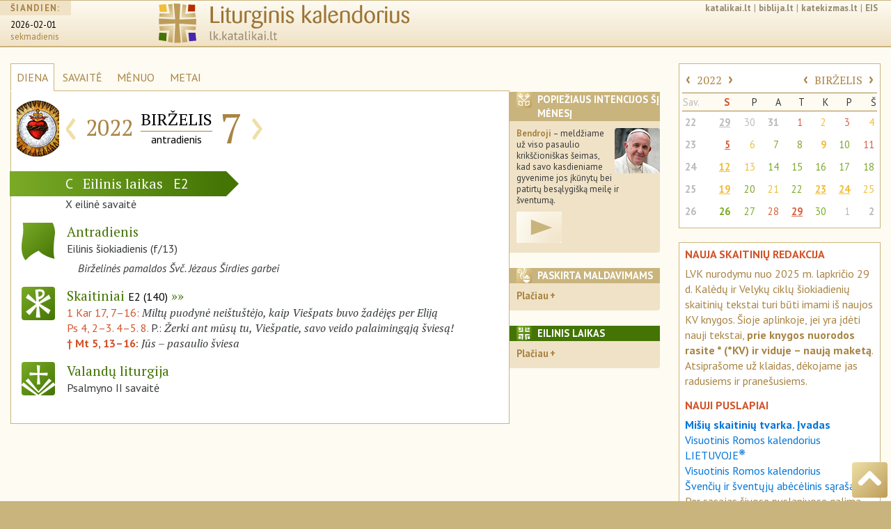

--- FILE ---
content_type: text/html; charset=UTF-8
request_url: https://lk.katalikai.lt/2022/06/07
body_size: 10308
content:
<!DOCTYPE html>
<html lang="lt">
  <head>
    <!-- Required meta tags always come first -->
    <base href="https://lk.katalikai.lt/">
    <meta charset="utf-8">
    <meta name="viewport" content="width=device-width, initial-scale=1, shrink-to-fit=no">
    <meta http-equiv="x-ua-compatible" content="ie=edge">
    <meta name="apple-mobile-web-app-capable" content="yes">
    <meta name="mobile-web-app-capable" content="yes">
    <meta name="apple-mobile-web-app-status-bar-style" content="black-translucent">
	<link rel="manifest" href="/manifest.json">

	<title>LK.katalikai.lt</title>
    <link href="project/liturginis-kalendorius.ico" rel="shortcut icon" type="image/x-icon">
    <link rel="icon" type="image/png" href="lk_icon16x16.png" sizes="16x16">
     <link rel="icon" type="image/png" href="lk_icon32x32.png" sizes="32x32">
     <link rel="icon" type="image/png" href="lk_icon36x36.png" sizes="36x36">
     <link rel="icon" type="image/png" href="lk_icon48x48.png" sizes="48x48">
     <link rel="icon" type="image/png" href="lk_icon72x72.png" sizes="72x72">
     <link rel="icon" type="image/png" href="lk_icon96x96.png" sizes="96x96">
    <link rel="apple-touch-icon" href="lk_icon120x120.png" />
	<link rel="apple-touch-icon" href="lk_icon152x152.png"  sizes="152x152" />
	<link rel="apple-touch-icon" href="lk_icon167x167.png" sizes="167x167" />
	<link rel="apple-touch-icon" href="lk_icon180x180.png" sizes="180x180" />
	<link rel="icon" type="image/png" href="lk_icon128x128.png" sizes="128x128" />
	<link rel="icon" type="image/png" href="lk_icon144x144.png" sizes="144x144" />
	<link rel="icon" type="image/png" href="lk_icon192x192.png" sizes="192x192" />
	<link rel="icon" type="image/png" href="lk_icon196x196.png" sizes="196x196" />
    <link rel="icon" type="image/png" href="lk_icon228x228.png" sizes="228x228">
   <meta name="msapplication-square310x310logo" content="lk_icon310x310.png">
    <!--link href="project/liturginis-kalendorius.ico" rel="shortcut icon" type="image/x-icon"-->
	<link href='https://fonts.googleapis.com/css?family=PT+Sans:400,400italic,700,700italic|PT+Sans+Narrow:400,700|PT+Serif:400,400italic,700,700italic&subset=latin-ext' rel='stylesheet' type='text/css'>

	<!-- Bootstrap CSS -->
    <link rel="stylesheet" href="vendor/bs4/css/bootstrap.css">   
    <link rel="stylesheet" href="vendor/font-awesome/css/font-awesome.min.css">
	<link rel="stylesheet" href="project/css/lkalendorius.css">
    <link rel="canonical" href="https://lk.katalikai.lt" />
	<style type="text/css">
	
	</style>

	<!-- Add a "gradientt" class to all your elements that have a gradient, 
and add the following override to your HTML to complete the IE9 support: -->
	<!--[if gte IE 9]
		<style type="text/css">
		.gradient {
		filter: none;
		}
	</style>
<![endif]-->
<script async src="https://www.googletagmanager.com/gtag/js?id=UA-136775479-3"></script><script>window.dataLayer = window.dataLayer || [];function gtag(){dataLayer.push(arguments);}gtag("js", new Date());gtag('config', 'UA-136775479-3');</script>
  </head>

<body>
    <div class="container-fluid all">
      <header id="top" class="header">
		<!-- cia incl_header begin -->
		
<!-- INCLUDO po incl_header pradzia -->

        <div class="container-fluid">
            <div class="row">

		<div class="hidden-xs-down col-sm-2">
                    <div class="siandien">
                        <h5><span>ŠIANDIEN:</span></h5>
                        <p>
                            <span class="data">
                                <a href="http://lk.katalikai.lt">2026-02-01</a>
                            </span><br />
                            <span class="savdiena">sekmadienis</span>
                        </p>
                    </div>
		</div>
                
		<div class="col-xs-6 col-sm-8 col-md-6">
                    <div class="logo"><a href="/"><img src="project/img/liturginis-kalendorius_logo.svg" class="img-fluid"></a></div>
		</div>
                
		<div class="col-sm-1 col-md-4 hidden-md-down">
			<div class="links"><a href="http://katalikai.lt">katalikai.lt</a>|<a href="http://biblija.lt">biblija.lt</a>|<a href="https://katekizmas.lt">katekizmas.lt</a>|<a href="http://eis.katalikai.lt">EIS</a></div>
			<div class="clearfix"></div>
			<div class="paieska"><!--<img src="project/img/paieska.svg" class="icon_small">--></div>
		</div>
		<div class="col-xs-6 col-sm-2 col-md-4 hidden-lg-up">
			<!--<nav class="nav_header"><a href="" class="rudas kampai4">≡</a></nav>-->

<!-- Navigation pjd-->
		<!--<a id="menu-toggle" href="#" class="btn btn-meniu btn-lg toggle"><i class="fa fa-bars">≡</i></a>-->
			<nav class="nav_header"><a id="menu-toggle" href="#" class="rmeniu rudas kampai4 toggle" alt="meniu" title="meniu"><img class="icon_size" src="project/img/meniu-i.svg"></a></nav>
			<nav id="sidebar-wrapper">
				<ul class="sidebar-nav">
				<!--<a id="menu-close" href="#" class="btn btn-meniua btn-lg pull-right toggle">x<i class="fa fa-times"></i></a>-->
				<a id="menu-close" href="#" class="rmeniu_close rudas kampai4 pull-right toggle"><img class="icon_size" src="project/img/isjungti.svg" alt="Išjungti meniu" title="Išjungti meniu"></a>
				<li class="sidebar-brand">
				<a href="http://lk.katalikai.lt"  onclick = $("#menu-close").click(); >lk.katalikai.lt/siandien</a>
				</ul>

<!-- sidebar-nav_r  begin-->
		
            <div class="sidebar-nav_r">

		<div class="paieska"><!--<img src="project/img/paieska.svg" class="icon_small">--></div>
                
                <div id="calendar_place_side">
                </div>

		<h5 class="media-heading"><a  class="toggle-me" data-toggle="collapse" href="#liturginis-kalendorius-r" aria-expanded="false" aria-controls="liturginis-kalendorius-r"><img class="rudas kampai4 icon_media pull-left" src="project/img/lit-kalendorius-i.svg" alt="Apie liturginį katalikų kalendorių" title="Apie liturginį katalikų kalendorių. Įvadas"> Liturginis kalendorius</a></h5>
		<div class="collapse" id="liturginis-kalendorius-r">
			<ul class="nav">
				<li class="nav-item"><a class="nav-link" href="/lkalendorius/ivadas" onclick = $("#menu-close").click(); >Įvadas</a></li>
				<li class="nav-item"><a class="nav-link active" href="/lkalendorius/vrk_lt">Visuotinis Romos kalendorius LIETUVOJE</a></li>
				<li class="nav-item"><a class="nav-link" href="/lkalendorius/vrk">Visuotinis Romos kalendorius</a></li>
				<li class="nav-item"><a class="nav-link" href="/lkalendorius/kilnojamos-sventes">Kilnojamų švenčių lentelė</a></li>
                 <li class="nav-item"><a class="nav-link" href="/lkalendorius/dienu-pirmumo-lentele">Liturginių dienų pirmumo lentelė</a></li>
				<li class="nav-item"><a class="nav-link" href="/lkalendorius/maldavimu-dienos">Paskirtosios maldavimų dienos Lietuvoje</a></li>
				<li class="nav-item"><a class="nav-link" href="/lkalendorius/metai">Šventieji ir paskirtieji metai</a></li>
			</ul>
		</div><!-- .collapse end -->

		<div class="clearfix"></div>

		<h5 class="media-heading"><a class="toggle-me" data-toggle="collapse" href="#sventieji-r" aria-expanded="false" aria-controls="sventieji-r"><img class="rudas kampai4 icon_media pull-left" src="project/img/sventieji-i.svg" alt="Apie šventes ir šventuosius" title="Apie šventes ir šventuosius"> Šventės ir šventieji</a><br></h5>
		<div class="collapse" id="sventieji-r">
			<ul class="nav">
				<li class="nav-item"><a class="nav-link" href="/svent/abc"  onclick = $("#menu-close").click(); >Abėcėlinis sąrašas</a></li>
			</ul>
		</div><!-- .collapse end -->

		<div class="clearfix"></div>

		<hr class="linija">

		<h5 class="media-heading"><a class="toggle-me" data-toggle="collapse" href="#svetaine-r" aria-expanded="false" aria-controls="svetaine-r"><img class="rudas kampai4 icon_media pull-left" src="project/img/apie-svetaine.svg" alt="Apie svetainę. Projekto eiga" title="Apie svetainę. Projekto eiga"> Apie svetainę</a></h5>
		<div class="collapse" id="svetaine-r">
			<ul class="nav">
				<li class="nav-item"><a class="nav-link" href="/eiga" onclick = $("#menu-close").click(); >Projekto eiga</a></li>
				<li class="nav-item"><a class="nav-link" href="/santrumpos">Santrumpos ir ženklai</a></li>
				<li class="nav-item"><a class="nav-link" href="/puslapio-schema">Puslapio schema</a></li>
				<li class="nav-item"><a class="nav-link" href="/kurejai">Kūrėjai ir bendradarbiai</a></li>
				<li class="nav-item"><a class="nav-link" href="/remejai">Rėmėjai</a></li>
				<li class="nav-item"><a class="nav-link" href="/saltiniai-teises">Šaltiniai ir autorinės teisės</a></li>
				<li class="nav-item"><a class="nav-link" href="/logo">Svetainės logo</a></li>
			</ul>
		</div><!-- .collapse end -->

		<div class="clearfix"></div>

		<h5 class="media-heading"><a class="toggle-me" data-toggle="collapse" href="#leidiniai-r" aria-expanded="false" aria-controls="leidiniai-r"><img class="rudas kampai4 icon_media pull-left" src="project/img/bibliografija-i.svg" alt="Liturginiai leidiniai" title="Liturginiai leidiniai"> Liturginiai leidiniai</a></h5>
		<div class="collapse" id="leidiniai-r">
					<ul class="nav">
                        <li class="nav-item"><a class="nav-link" href="/leidiniai/misiolai" onclick = $("#menu-close").click(); >Mišiolai ir mišiolėliai</a></li>
						<li class="nav-item"><a class="nav-link" href="/leidiniai/apeigynai">Apeigynai</a></li>
						<li class="nav-item"><a class="nav-link" href="/leidiniai/brevijoriai">Brevijoriai</a></li>
						<li class="nav-item"><a class="nav-link" href="/leidiniai/maldynai">Maldynai</a></li>
						<li class="nav-item"><a class="nav-link" href="/leidiniai/giesmynai">Giesmynai</a></li>
						<li class="nav-item"><a class="nav-link" href="/leidiniai/kalendoriai">Kalendoriai</a></li>
						<li class="nav-item"><a class="nav-link" href="/leidiniai/vaikams">Periodinė ir vaikų literatūra</a></li>
						<li class="nav-item"><a class="nav-link" href="/leidiniai/lotynu">Pavyzdiniai leidimai lotynų kalba</a></li>
					</ul>
		</div><!-- .collapse end -->

		<div class="clearfix"></div>

		<h5 class="media-heading"><a class="toggle-me" data-toggle="collapse" href="#pagalba-r" aria-expanded="false" aria-controls="pagalba-r"><img class="rudas kampai4 icon_media pull-left" src="project/img/pagalba.svg" alt="Pagalba" title="Pagalba"> Pagalba</a></h5>
		<div class="collapse" id="pagalba-r">
			<ul class="nav">
				<li class="nav-item"><a class="nav-link" href="/pagalba/kaip-nurodyti" onclick = $("#menu-close").click(); >Kaip daryti nuorodas</a></li>
				<!--<li class="nav-item"><a class="nav-link" href="/index.php?id=27">Ką ir kaip įterpti savo svetainėje</a></li>-->
				<li class="nav-item"><a class="nav-link" href="/pagalba/senos-lenteles">Senosios skaitinių mėnesinės lentelės</a></li>
				<li class="nav-item"><a class="nav-link" href="/pagalba/bibliografija">Lietuvių bibliografija</a></li>
				<li class="nav-item"><a class="nav-link" href="/pagalba/saltiniai-internete">Šaltiniai internete</a></li>
			</ul>
		</div><!-- .collapse end -->

		<div class="clearfix"></div>

	      </div><!-- sidebar-nav_r end -->

    </nav><!-- #sidebar-wrapper end -->

<!-- Navigation pjd end-->

	      </div><!--- kolonele -->

	    </div><!-- row end -->
	 </div><!-- .container-fluid -->
<!-- INCLUDO incl_header end -->	    <!-- cia incl_header end -->
	  </header>

   <section class="dinamic dienaw">

	<div class="row">

	  <div class="col-xs-12 col-sm-8 col-lg-7">

		<ul class="dinamic_meniu nav nav-tabs">
			<li class="nav-item">
				<a class="nav-link active" href="/">DIENA</a>
			</li>
			<li class="nav-item">
				<a class="nav-link" href="/savaite">SAVAITĖ</a>
			</li>
			<li class="nav-item">
				<a class="nav-link" href="/menuo">MĖNUO</a>
			</li>
			<li class="nav-item">
				<a class="nav-link" href="/metai">METAI</a>
			</li>
			<li class="nav-item menesiukas">
				<a class="nav-link" href="#"><img src="project/img/menesiukas.svg" class="icon_xxs"></a>
			</li>
		</ul>

            <div class="remelis">

            <div class="datos_juosta">

                <div class="media">
                    <div class="media-left">
                        <div class="metu-icon_size"><div id="dedicated_carousel" class="carousel slide" data-ride="carousel" data-interval="2200"><div class="carousel-inner" role="listbox"><div class="carousel-item active"><img class="media-object metu-icon_size" src="project/img/paskirta/svc-jezaus-sirdis.png" alt="Birželis skirtas Švč. Jėzaus Širdies garbinimui" title="Birželis skirtas Švč. Jėzaus Širdies garbinimui" /></div></div></div></div>                            <!--<img class="media-object metu-icon_size" border="0" src="" alt="" title="">-->
                    </div>
                    <div class="media-body">
                        <table class="table_dinamic_data">
                            <tr>
                                <td>
                                    <div class="dinamic_nav"><a href="/2022/06/06">‹</a></div>
                                </td>
                                <td class="paraste_left"><div class="dinamic_metai">2022</div></td>
                                <td class="paraste_left paraste_right"><div class="dinamic_menuo">BIRŽELIS</div>
                                    <div class="dinamic_savaitesd">antradienis</div>
                                </td>
                                <td class="paraste_right"><div class="dinamic_diena datos_parastes">7</div></td>
                                <td>
                                    <div class="dinamic_nav"><a href="/2022/06/08">›</a></div>
                                </td>
                            </tr>
                        </table>
                    </div>
                </div><!-- .media end -->

            </div><!-- datos_juosta end -->

            <!-- ikoneliu_juosta reponsive -->
            <div class="ikoneliu_juosta icon_display pull-right">

			<!-- Nav tabs ikoneliu_juostai -->
			<ul class="nav nav-tabs pull-right" role="tablist">

			   				<li class="nav-item" role="presentation" ><a href="#intencijos" aria-controls="intencijos" role="tab" data-toggle="tab"><img src="project/img/intencijos-i.svg" class="rudas kampai4 icon_xs"></a></li>
			   
			   				
				<!--<li class="nav-item" role="presentation"><a href="#sventieji" aria-controls="sventieji" role="tab" data-toggle="tab"><img src="project/img/sventieji-i.svg" class="rudas kampai4 icon_xs"></a></li>-->

			   				<li class="nav-item" role="presentation"><a href="#maldavimai" aria-controls="maldavimai" role="tab" data-toggle="tab"><img src="project/img/maldavimai-i.svg" class="rudas kampai4 icon_xs"></a></li>
			                                   
                                                                
                                				<li class="nav-item" role="presentation"><a href="#eilinis" aria-controls="eilinis" role="tab" data-toggle="tab"><img src="project/img/lit-kalendorius-i.svg" class="zalias kampai4 icon_xs"></a></li>
                                				<li class="nav-item" role="presentation" class="active"><a href="#close_min" aria-controls="close_min" role="tab" data-toggle="tab"><img src="project/img/isjungti.svg" class="rusvai kampai4 icon_xs"></a></a></li>
			</ul>
			<div class="clearfix"></div>
			<!-- Tab panes ikoneliu_juostai -->
			<div class="tab-content">
			
							<div role="tabpanel" class="tab-pane" id="intencijos">
					<div class="rudai"><img src="project/img/intencijos-i.svg" class="lipd_icon icon_xs rudas kampai4" /><h4>Popiežiaus intencijos šį mėnesį</h4></div>

					<p><img class="kampai4 lipd_foto" src="project/img/popieziaus_malda2.jpg" align="right"><strong>Bendroji</strong> – meldžiame už viso pasaulio krikščioniškas šeimas, kad savo kasdieniame gyvenime jos įkūnytų bei patirtų besąlygišką meilę ir šventumą.</p>

<p><a class="video-link" href="https://youtu.be/5zcs8D1_USQ" target="_blank"><img src="project/img/logo/video1.png" align=""></a></p>
				</div>
			
                            
				<!--<div role="tabpanel" class="tab-pane" id="sventieji">
					<div class="rudai"><img src="project/img/sventieji-i.svg" class="lipd_icon icon_xs rudas kampai4" /><h4>Dienos šventieji</h4></div>
					<h5>Gegužė</h5>
					<ol class="men_sventieji" start="1">
						<li>Šv. Petras Sebastietis, vysk. (†391)<br />
						Julijonas ir Bazilė, kankiniai († apie 305).</li>
						<li>Šv.Joakimas ir Ona</li>
					</ol>
				</div>-->
							<div role="tabpanel" class="tab-pane" id="maldavimai">
                    <div class="rudai"><img src="project/img/maldavimai-i.svg" class="lipd_icon icon_xs rudas kampai4" /><h4>Paskirta maldavimams</h4></div>

					<p><b>Birželinės pamaldos Švč. Jėzaus Širdies garbei</b><br /><p><img class="lipp65_foto kampai4" src="project/img/paskirta/svc-jezaus-sirdis.png" align="right">Birželio mėnuo skiriamas Švč. Jėzaus Širdies garbinimui. Šį mėnesį, penktadienį po Devintinių, minima Švč. Jėzaus Širdies iškilmė, taip pat kasdien atliekamos šiam tikslui skirtos pamaldos.</p>
<p>Pamaldas galima atlikti prieš Mišias ar po jų, arba kitu tinkamu laiku. Paprastai pamaldoms vadovauja kunigas ar diakonas. Giedama arba kalbama <a href="http://katalikai.lt/index.php?id=177">Švč. Jėzaus Širdies litanija (LM, 255), kalbamas Žmonijos pasiaukojimo aktas (LM, 258)</a>, pabaigoje giedama <a href="http://katalikai.lt/index.php?id=100">„Jėzaus Širdie Švenčiausia“ (LM, 588)</a> ar kuri kita
panašaus turinio giesmė.</p></p>
				</div>
			                                
                                                                
				<div role="tabpanel" class="tab-pane" id="eilinis">
                     <div class="zaliai"><img src="project/img/lit-kalendorius-i.svg" class="lipd_icon icon_xs zalias kampai4" /><h4>Eilinis laikas</h4></div>                                    
                     <p>Šalia savo specifinį pobūdį turinčių laikų metuose yra dar 33 ar 34 savaitės, kai Kristaus paslaptis švenčiama ne kuriuo nors išskirtiniu požiūriu, o tiesiog visa kartu, ypač sekmadieniais. Šis periodas vadinasi eilinis laikas. Eilinis laikas prasideda pirmadienį po sekmadienio, buvusio po sausio 6 dienos, ir baigiasi antradienį prieš Pelenų dieną; vėl prasideda pirmadienį po Sekminių ir baigiasi prieš I advento sekmadienio I Vakarinę (AC, 43–44).</p>				</div>
                                
                                                                
				<div role="tabpanel" class="tab-pane  active" id="close_min"></div>
			</div><!-- tab-content ikoneliu_juostai end -->

            </div><!-- ikoneliu_juosta responsive end -->

		<div class="clearfix"></div>
                
                
		<div class="laikotarpio_juosta lzalias"><!--pvz.: lzalias-->
                    <span class="sekm_raide">C</span>
                    <span class="laikotarpis">Eilinis laikas</span>
                    <span class="siok_raide">E2</span>
		</div><!-- laikotarpio_juosta end -->

                <div class="laikotarpio_rod rod-zalia"></div><!--pvz.: rod-zalia-->

                <div class="clearfix"></div>

		<div class="savaite paraste">X eilinė savaitė </div>

			<!--<div class="paraste dmetas ryte"></div> -->

		<div class="dienos_lentele">

                    <!-- liturgine diena  -->
                    <div class="media">
                        <div class="media-left">
                            <!--<a href="#">-->
                            <img class="media-object icon_size zalias" src="project/img/veliavele-i.svg" alt="Liturginis šventimo pavadinimas" title="Liturginis šventimo pavadinimas">
                            <!--</a>-->
                        </div>
				
                        <div class="media-body">
                            <p class="lit-pav zalia  ">
                                Antradienis                            </p>
                            <p>
                                Eilinis šiokiadienis 
                                 (f/13)                            </p>
                            <p class="paskirtoji">Birželinės pamaldos Švč. Jėzaus Širdies garbei</p>
                        </div>
                    </div><!-- .media liturgine diena end -->
                    
                                        
                                        
                                        
                    <!-- skaitiniai  -->
                    <div class="media">
                        <div class="media-left">
                            <a href="/_dls/e2/e2_10eil_2.html">
                                <img class="media-object icon_size kampai4 zalias" src="project/img/skaitiniai-i.svg" alt="Liturginiai Mišių skaitiniai" title="Liturginiai Mišių skaitiniai">
                            </a>
                        </div>
                        <div class="media-body">
                            <p class="lit-pav zalia">
                                    <a href="/_dls/e2/e2_10eil_2.html">Skaitiniai <span>E2 (140)</span></a>
                            </p>
                            <div class="skaitiniai">
                                    
                                                                    <p>
                                    <a href="http://biblija.lt/index.aspx?cmp=reading&doc=BiblijaRKK1998_1_Kar_17,7-16">1 Kar 17, 7–16: </a> 
                                    <span class="antrastele">Miltų puodynė neištuštėjo, 
kaip Viešpats buvo žadėjęs per Eliją</span></p>
                                    
                                                                        
                                                                    <p>
                                    <a href="http://biblija.lt/index.aspx?cmp=reading&doc=BiblijaRKK1998_Ps_4,2-3.4-5.8">Ps 4, 2–3. 4–5. 8.</a> 
                                    P.: <span class="antrastele">Žerki ant mūsų tu, Viešpatie, 
savo veido palaimingąją šviesą!</span></p>
                                    
                                                                        
                                                                    
                                                                
                                <p>                                    
                                    <b><a href="http://biblija.lt/index.aspx?cmp=reading&doc=BiblijaRKK1998_Mt_5,13-16">† Mt 5, 13–16: </a></b> 
                                    <span class="antrastele">Jūs – pasaulio šviesa</span>
                                                                    </p>
                                    
                                                                    
                                                                
                            </div><!-- skaitiniai end -->
                            
                                                        
                            
                        </div><!-- .media-body skatiniai -->
                    </div><!-- .media skaitiniai end -->
                    

                        			<!-- valandos  -->
			<div class="media">
                            <div class="media-left">  
                                <a href="https://vl.katalikai.lt/?data=2022-06-07">                                <img class="media-object icon_size kampai4 zalias" src="project/img/psalmes-i.svg" alt="Valandų liturgija" title="Valandų liturgija">                                
                                </a>                            </div>
                            <div class="media-body">
                                <p class="lit-pav zalia">Valandų liturgija</p>
                                <p>
                                Psalmyno II savaitė                                </p>
                            </div>
			</div><!-- .media valandos end -->
                                                
 
                        
                        </div><!-- pagr dienos_lentele end -->                                                                        
                        
                                                
                                                
                                                
                                                
                <!-- </div> dienos_lentele end -->
                
                                
          
                                    
            </div><!-- remelis end -->
	  </div><!-- pagrindine kolonele -->

	  <div class="hidden-xs-down col-sm-4 col-lg-2">
                		<div class="lipdukas kampai2 p-intencijos">
			<div class="rudai"><img src="project/img/intencijos-i.svg" class="lipd_icon icon_xs rudas kampai4" /><h4>Popiežiaus intencijos šį mėnesį</h4></div>

                        <p><img class="kampai4 lipd_foto" src="project/img/popieziaus_malda2.jpg" align="right"><strong>Bendroji</strong> – meldžiame už viso pasaulio krikščioniškas šeimas, kad savo kasdieniame gyvenime jos įkūnytų bei patirtų besąlygišką meilę ir šventumą.</p>

<p><a class="video-link" href="https://youtu.be/5zcs8D1_USQ" target="_blank"><img src="project/img/logo/video1.png" align=""></a></p>		</div><!-- .lipdukas end -->
                                
                

                	  	<div class="lipdukas kampai2">
			<div class="rudai">
                            <img src="project/img/maldavimai-i.svg" class="lipd_icon icon_xs rudas kampai4" /><h4>Paskirta maldavimams</h4>
                        </div>
			<h5><a class="toggle-me" data-toggle="collapse" href="#paskirtoji_diena" aria-expanded="false" aria-controls="paskirtoji_diena">Plačiau</a></h5>
				<div class="collapse" id="paskirtoji_diena">                                
                                    <p>
                                        <p><b>Birželinės pamaldos Švč. Jėzaus Širdies garbei</b><br /><p><img class="lipp65_foto kampai4" src="project/img/paskirta/svc-jezaus-sirdis.png" align="right">Birželio mėnuo skiriamas Švč. Jėzaus Širdies garbinimui. Šį mėnesį, penktadienį po Devintinių, minima Švč. Jėzaus Širdies iškilmė, taip pat kasdien atliekamos šiam tikslui skirtos pamaldos.</p>
<p>Pamaldas galima atlikti prieš Mišias ar po jų, arba kitu tinkamu laiku. Paprastai pamaldoms vadovauja kunigas ar diakonas. Giedama arba kalbama <a href="http://katalikai.lt/index.php?id=177">Švč. Jėzaus Širdies litanija (LM, 255), kalbamas Žmonijos pasiaukojimo aktas (LM, 258)</a>, pabaigoje giedama <a href="http://katalikai.lt/index.php?id=100">„Jėzaus Širdie Švenčiausia“ (LM, 588)</a> ar kuri kita
panašaus turinio giesmė.</p></p>                                    </p>
				</div><!-- #paskirtoji_diena .collapse --> 
                                
		</div><!-- .lipdukas end -->
                
                
                                
		<div class="lipdukas kampai2">
                    <div class="zaliai">
                        <img src="project/img/lit-kalendorius-i.svg" class="lipd_icon icon_xs zalias kampai4" /><h4>Eilinis laikas<!--Eilinis laikas--></h4>
                    </div>
                    <h5><a class="toggle-me" data-toggle="collapse" href="#eilinis_laikas" aria-expanded="false" aria-controls="eilinis_laikas">Plačiau</a></h5>
                    <div class="collapse" id="eilinis_laikas">                        
                        <p>Šalia savo specifinį pobūdį turinčių laikų metuose yra dar 33 ar 34 savaitės, kai Kristaus paslaptis švenčiama ne kuriuo nors išskirtiniu požiūriu, o tiesiog visa kartu, ypač sekmadieniais. Šis periodas vadinasi eilinis laikas. Eilinis laikas prasideda pirmadienį po sekmadienio, buvusio po sausio 6 dienos, ir baigiasi antradienį prieš Pelenų dieną; vėl prasideda pirmadienį po Sekminių ir baigiasi prieš I advento sekmadienio I Vakarinę (AC, 43–44).</p>                    </div><!-- #eilinis_laikas .collapse --> 
		</div><!-- .lipdukas end -->
                
                                
		<p>&nbsp;</p>

	  </div><!-- lipdukai-visi end -->

	  <div class="hidden-md-down col-lg-3">
              
              <div id="calendar_place_main">
              <div class="menesiukas_side" id="calendar_box" data-yr-cur="2026" data-mn-cur="2" data-day-cur="1">
                  <table class="table">
               <tbody>
    
        <tr  class="acal_nav">
            <th colspan="3">
                <a href="#" id="yr_prev" class="acal_nav-r" data-yr-prev="2021" data-mn-prev="6" data-day-prev="7">‹</a>
                <a href="index.php?id=23&mt=2022&mno=6&dno=7" class="mm">2022</a>
                <a href="#" id="yr_next" class="acal_nav-r" data-yr-next="2023" data-mn-next="6" data-day-next="7">›</a>
            </th>
            <th colspan="5" style="text-align: right">
                <a href="#" id="mn_prev" class="acal_nav-r" data-yrm-prev="2022" data-mnm-prev="5" data-daym-prev="7">‹</a>
                <a href="index.php?id=22&mt=2022&mn=6&dno=7" class="mm">BIRŽELIS</a>
                <a href="#" id="mn_next" class="acal_nav-r" data-yrm-next="2022" data-mnm-next="7" data-daym-next="7">›</a>
            </th>
        </tr>
        <tr>
            <td class="apav asav">Sav.</th>
            <td class="apav s8"><b>S</b></th>
            <td class="apav">P</th>
            <td class="apav">A</th>
	    <td class="apav">T</th>
            <td class="apav">K</th>
            <td class="apav">P</th>
	    <td class="apav">Š</th>
        </tr><tr><th scope="row" class="asav"><a href="index.php?id=21&mt=2022&sv=22&mno=5&dno=30">22</a></th><td class="s8 kitasm"><a href="/2022/05/29" class=" geltona iskilme has-tether" data-toggle="tooltip" data-placement="left" data-html="true" class="red-tooltip" title="Kristaus Žengimas į dangų (Šeštinės). Iškilmė">29</a></td><td class=" kitasm"><a href="/2022/05/30" class=" geltona  has-tether" data-toggle="tooltip" data-placement="left" data-html="true" class="red-tooltip" title="Pirmadienis. Velykų laiko šiokiadienis">30</a></td><td class=" kitasm"><a href="/2022/05/31" class=" geltona svente has-tether" data-toggle="tooltip" data-placement="left" data-html="true" class="red-tooltip" title="Švč. Mergelės Marijos Apsilankymas. Šventė">31</a></td><td ><a href="/2022/06/01" class=" raudona minejimas has-tether" data-toggle="tooltip" data-placement="left" data-html="true" class="red-tooltip" title="Šv. Justinas, kankinys. Privalomas minėjimas">1</a></td><td ><a href="/2022/06/02" class=" geltona  has-tether" data-toggle="tooltip" data-placement="left" data-html="true" class="red-tooltip" title="Ketvirtadienis. Velykų laiko šiokiadienis">2</a></td><td ><a href="/2022/06/03" class=" raudona minejimas has-tether" data-toggle="tooltip" data-placement="left" data-html="true" class="red-tooltip" title="Šv. Karolis Luanga ir jo draugai, kankiniai. Privalomas minėjimas">3</a></td><td ><a href="/2022/06/04" class=" geltona  has-tether" data-toggle="tooltip" data-placement="left" data-html="true" class="red-tooltip" title="Šeštadienis. Velykų laiko šiokiadienis">4</a></td></tr><tr><th scope="row" class="asav"><a href="index.php?id=21&mt=2022&sv=23&mno=6&dno=6">23</a></th><td class="s8 "><a href="/2022/06/05" class=" raudona iskilme has-tether" data-toggle="tooltip" data-placement="left" data-html="true" class="red-tooltip" title="Šventosios Dvasios Atsiuntimas (Sekminės). Iškilmė">5</a></td><td ><a href="/2022/06/06" class=" geltona minejimas has-tether" data-toggle="tooltip" data-placement="left" data-html="true" class="red-tooltip" title="Švč. Mergelė Marija, Bažnyčios Motina. Privalomas minėjimas">6</a></td><td ><a href="/2022/06/07" class=" zalia  has-tether" data-toggle="tooltip" data-placement="left" data-html="true" class="red-tooltip" title="Antradienis. Eilinis šiokiadienis">7</a></td><td ><a href="/2022/06/08" class=" zalia  has-tether" data-toggle="tooltip" data-placement="left" data-html="true" class="red-tooltip" title="Trečiadienis. Eilinis šiokiadienis">8</a></td><td ><a href="/2022/06/09" class=" geltona svente has-tether" data-toggle="tooltip" data-placement="left" data-html="true" class="red-tooltip" title="Mūsų Viešpats Jėzus Kristus, Aukščiausiasis ir Amžinasis Kunigas. Šventė">9</a></td><td ><a href="/2022/06/10" class=" zalia  has-tether" data-toggle="tooltip" data-placement="left" data-html="true" class="red-tooltip" title="Penktadienis. Eilinis šiokiadienis">10</a></td><td ><a href="/2022/06/11" class=" raudona minejimas has-tether" data-toggle="tooltip" data-placement="left" data-html="true" class="red-tooltip" title="Šv. Barnabas, apaštalas. Privalomas minėjimas">11</a></td></tr><tr><th scope="row" class="asav"><a href="index.php?id=21&mt=2022&sv=24&mno=6&dno=13">24</a></th><td class="s8 "><a href="/2022/06/12" class=" geltona iskilme has-tether" data-toggle="tooltip" data-placement="left" data-html="true" class="red-tooltip" title="Švenčiausioji Trejybė. Iškilmė">12</a></td><td ><a href="/2022/06/13" class=" geltona minejimas has-tether" data-toggle="tooltip" data-placement="left" data-html="true" class="red-tooltip" title="Šv. Antanas Paduvietis, kunigas, Bažnyčios mokytojas. Privalomas minėjimas">13</a></td><td ><a href="/2022/06/14" class=" zalia  has-tether" data-toggle="tooltip" data-placement="left" data-html="true" class="red-tooltip" title="Antradienis. Eilinis šiokiadienis">14</a></td><td ><a href="/2022/06/15" class=" zalia  has-tether" data-toggle="tooltip" data-placement="left" data-html="true" class="red-tooltip" title="Trečiadienis. Eilinis šiokiadienis">15</a></td><td ><a href="/2022/06/16" class=" zalia  has-tether" data-toggle="tooltip" data-placement="left" data-html="true" class="red-tooltip" title="Ketvirtadienis. Eilinis šiokiadienis">16</a></td><td ><a href="/2022/06/17" class=" zalia  has-tether" data-toggle="tooltip" data-placement="left" data-html="true" class="red-tooltip" title="Penktadienis. Eilinis šiokiadienis">17</a></td><td ><a href="/2022/06/18" class=" zalia  has-tether" data-toggle="tooltip" data-placement="left" data-html="true" class="red-tooltip" title="Šeštadienis. Eilinis šiokiadienis">18</a></td></tr><tr><th scope="row" class="asav"><a href="index.php?id=21&mt=2022&sv=25&mno=6&dno=20">25</a></th><td class="s8 "><a href="/2022/06/19" class=" geltona iskilme has-tether" data-toggle="tooltip" data-placement="left" data-html="true" class="red-tooltip" title="Švč. Kristaus Kūnas ir Kraujas (Devintinės). Iškilmė">19</a></td><td ><a href="/2022/06/20" class=" zalia  has-tether" data-toggle="tooltip" data-placement="left" data-html="true" class="red-tooltip" title="Pirmadienis. Eilinis šiokiadienis">20</a></td><td ><a href="/2022/06/21" class=" geltona minejimas has-tether" data-toggle="tooltip" data-placement="left" data-html="true" class="red-tooltip" title="Šv. Aloyzas Gonzaga, vienuolis. Privalomas minėjimas">21</a></td><td ><a href="/2022/06/22" class=" zalia  has-tether" data-toggle="tooltip" data-placement="left" data-html="true" class="red-tooltip" title="Trečiadienis. Eilinis šiokiadienis">22</a></td><td ><a href="/2022/06/23" class=" geltona iskilme has-tether" data-toggle="tooltip" data-placement="left" data-html="true" class="red-tooltip" title="Šv. Jono Krikštytojo Gimimas. Iškilmė">23</a></td><td ><a href="/2022/06/24" class=" geltona iskilme has-tether" data-toggle="tooltip" data-placement="left" data-html="true" class="red-tooltip" title="Švč. Jėzaus Širdis. Iškilmė">24</a></td><td ><a href="/2022/06/25" class=" geltona minejimas has-tether" data-toggle="tooltip" data-placement="left" data-html="true" class="red-tooltip" title="Nekaltoji Švč. Mergelės Marijos Širdis. Privalomas minėjimas">25</a></td></tr><tr><th scope="row" class="asav"><a href="index.php?id=21&mt=2022&sv=26&mno=6&dno=27">26</a></th><td class="s8 "><a href="/2022/06/26" class=" zalia caps has-tether" data-toggle="tooltip" data-placement="left" data-html="true" class="red-tooltip" title="XIII eilinis sekmadienis">26</a></td><td ><a href="/2022/06/27" class=" zalia  has-tether" data-toggle="tooltip" data-placement="left" data-html="true" class="red-tooltip" title="Pirmadienis. Eilinis šiokiadienis">27</a></td><td ><a href="/2022/06/28" class=" raudona minejimas has-tether" data-toggle="tooltip" data-placement="left" data-html="true" class="red-tooltip" title="Šv. Ireniejus, vyskupas, kankinys. Privalomas minėjimas">28</a></td><td ><a href="/2022/06/29" class=" raudona iskilme has-tether" data-toggle="tooltip" data-placement="left" data-html="true" class="red-tooltip" title="Šv. Petras ir Paulius, apaštalai. Iškilmė">29</a></td><td ><a href="/2022/06/30" class=" zalia  has-tether" data-toggle="tooltip" data-placement="left" data-html="true" class="red-tooltip" title="Ketvirtadienis. Eilinis šiokiadienis">30</a></td><td class=" kitasm"><a href="/2022/07/01" class=" zalia  has-tether" data-toggle="tooltip" data-placement="left" data-html="true" class="red-tooltip" title="Penktadienis. Eilinis šiokiadienis">1</a></td><td class=" kitasm"><a href="/2022/07/02" class=" geltona svente has-tether" data-toggle="tooltip" data-placement="left" data-html="true" class="red-tooltip" title="Švč. Mergelė Marija, Šeimų Karalienė. Šventė">2</a></td></tr></tbody></table>              </div>
              </div>

		<aside class="aside">
	      <!-- cia incl_aside begin -->
			
<!-- INCLUDO incl_aside pradzia -->

		<div class="aktualijos_side">

            <h6><b style="color:#d1542a">NAUJA SKAITINIŲ REDAKCIJA </b></h6>
            <p>LVK nurodymu nuo 2025 m. lapkričio 29 d. Kalėdų ir Velykų ciklų šiokiadienių skaitinių tekstai turi būti imami iš naujos KV knygos. Šioje aplinkoje, jei yra įdėti nauji tekstai, <b>prie knygos nuorodos rasite * (*KV) ir viduje – naują maketą</b>. Atsiprašome už klaidas, dėkojame jas radusiems ir pranešusiems.</p>

			<h6><b style="color:#d1542a">NAUJI PUSLAPIAI</b></h6>
            <p><a href="/skaitiniai/ivadas"><b>Mišių skaitinių tvarka. Įvadas</b></a><br />
            <a href="/lkalendorius/vrk_lt">Visuotinis Romos kalendorius LIETUVOJE<sup>❋</sup></a><br />
            <a href="/lkalendorius/vrk">Visuotinis Romos kalendorius</a><br /> 
            <a href="/svent/abc">Švenčių ir šventųjų abėcėlinis sąrašas</a><br>
            Per sąsajas šiuose puslapiuose galima patekti į konkrečiai šventei ar šventajam skirtą puslapį, pvz. <a href="/09-08/svc-marijos-gimimas">Švč . M. Marijos Gimimas</a>.</p>
            <h6><b>PRADEDANTIEMS</b></h6>
			<p>Naršyti galima <b>2000-01-01 iki 2037-01-01</b>.<br />
			Išsamiai apie dienos liturgiją – DIENOS puslapyje. Kitos lentelės skirtos apžvalgai.<br />
			Jums gali praversti <a href="/puslapio-schema">LK dienos puslapio schema</a>.</p> 
		
		</div>
		<nav class="nav_side">
		
			<div class="media">
				<div class="media-left">
					<a href="#">
				    <img class="media-object rudas kampai4 nav_icon img-fluid" src="project/img/lit-kalendorius-i.svg" alt="Apie liturginį katalikų kalendorių" title="Apie liturginį katalikų kalendorių. Įvadas">
					</a>
				</div>
				<div class="media-body">
					<h5 class="media-heading"><a  class="toggle-me" data-toggle="collapse" href="#liturginis-kalendorius" aria-expanded="false" aria-controls="liturginis-kalendorius">Liturginis kalendorius</a></h5>
					<div class="collapse" id="liturginis-kalendorius">
					<ul class="nav">
						<li class="nav-item"><a class="nav-link" href="/lkalendorius/ivadas">Įvadas</a></li>
						<li class="nav-item"><a class="nav-link active" href="/lkalendorius/vrk_lt">Visuotinis Romos kalendorius LIETUVOJE</a></li>
						<li class="nav-item"><a class="nav-link" href="/lkalendorius/vrk">Visuotinis Romos kalendorius</a></li>
						<li class="nav-item"><a class="nav-link" href="/lkalendorius/kilnojamos-sventes">Kilnojamų švenčių lentelė</a></li>
						<li class="nav-item"><a class="nav-link" href="/lkalendorius/dienu-pirmumo-lentele">Liturginių dienų pirmumo lentelė</a></li>
                        <li class="nav-item"><a class="nav-link" href="/lkalendorius/maldavimu-dienos">Paskirtosios maldavimų dienos Lietuvoje</a></li>
						<li class="nav-item"><a class="nav-link" href="/lkalendorius/metai">Šventieji ir paskirtieji metai</a></li>
					</ul>
					</div>
				</div>
			</div><!-- .media end -->

			<div class="media">
				<div class="media-left">
					<a href="#">
				    <img class="media-object rudas kampai4 nav_icon img-fluid" src="project/img/sventieji-i.svg" alt="Apie šventes ir šventuosius" title="Apie šventes ir šventuosius. Įvadas">
					</a>
				</div>
				<div class="media-body">
					<h5 class="media-heading"><a class="toggle-me" data-toggle="collapse" href="#sventieji" aria-expanded="false" aria-controls="sventieji">Šventės ir šventieji</a></h5>
					<div class="collapse" id="sventieji">
					<ul class="nav">
						<!--li class="nav-item"><a class="nav-link" href="/svent/ivadas">Įvadas</a></li-->
						<!--li class="nav-item"><a class="nav-link" href="">Kalendorinis sąrašas</a></li-->
						<li class="nav-item"><a class="nav-link" href="/svent/abc">Abėcėlinis sąrašas ir šventimo data</a></li>
					</ul>
					</div>
				</div>
			</div><!-- .media end -->

			<div class="media">
				<div class="media-left">
					<a href="#">
				    <img class="media-object rudas kampai4 nav_icon img-fluid" src="project/img/skaitiniai-i.svg" alt="Apie Mišių skaitinius" title="Apie Mišių skaitinius. Įvadas">
					</a>
				</div>
				<div class="media-body">
					<h5 class="media-heading"><a class="toggle-me" data-toggle="collapse" href="#skaitiniai" aria-expanded="false" aria-controls="skaitiniai">Skaitiniai</a></h5>
					<div class="collapse" id="skaitiniai">
					<ul class="nav">
						<li class="nav-item"><a class="nav-link" href="/skaitiniai/ivadas">MIšių skaitinių tvarka. Įvadas</a></li>
					</ul>
					</div>
				</div>
			</div><!-- .media end -->

			<div class="media">
				<div class="media-left">
					<a href="#">
				    <img class="media-object rudas kampai4 nav_icon img-fluid" src="project/img/misios-i.svg" alt="Apie Mišių maldas" title="Apie Mišių maldas. Įvadas">
					</a>
				</div>
				<div class="media-body">
					<h5 class="media-heading"><a class="toggle-me" data-toggle="collapse" href="#misios" aria-expanded="false" aria-controls="misios">Mišios</a></h5>
					<div class="collapse" id="misios">
					<ul class="nav">
						<li class="nav-item"><a class="nav-link" href="/misios/ivadas">Įvadas</a></li>
					</ul>
					</div>
				</div>
			</div><!-- .media end -->

			<div class="media">
				<div class="media-left">
					<a href="#">
				    <img class="media-object rudas kampai4 nav_icon img-fluid" src="project/img/maldavimai-i.svg" alt="Apie Visuotinę maldą" title="Apie Visuotinę maldą. Įvadas">
					</a>
				</div>
				<div class="media-body">
					<h5 class="media-heading"><a class="toggle-me" data-toggle="collapse" href="#vmaldavimai" aria-expanded="false" aria-controls="vmaldavimai">Visuotinės maldos</a></h5>
					<div class="collapse" id="vmaldavimai">
					<ul class="nav">
						<li class="nav-item"><a class="nav-link" href="/visuotines-maldos/ivadas">Įvadas</a></li>
					</ul>
					</div>
				</div>
			</div><!-- .media end -->

			<div class="media">
				<div class="media-left">
					<a href="#">
				    <img class="media-object rudas kampai4 nav_icon img-fluid" src="project/img/psalmes-i.svg" alt="Apie Valandų liturgiją" title="Apie Valandų liturgiją. Įvadas">
					</a>
				</div>
				<div class="media-body">
					<h5 class="media-heading"><a class="toggle-me" data-toggle="collapse" href="#valandos" aria-expanded="false" aria-controls="valandos">Valandų liturgija</a></h5>
					<div class="collapse" id="valandos">
					<ul class="nav">
						<li class="nav-item"><a class="nav-link" href="/valandul/ivadas">Įvadas</a></li>
					</ul>
					</div>
				</div>
			</div><!-- .media end -->

<!-- cia buvo SVENTES ir SVENTIEJI -->

<hr class="linija">

			<div class="media">
				<div class="media-left">
					<a href="#">
				    <img class="media-object kampai4 nav_icon img-fluid" src="project/img/apie-svetaine.svg" alt="Apie svetainę" title="Apie svetainę. Projekto eiga">
					</a>
				</div>
				<div class="media-body">
					<h5 class="media-heading"><a class="toggle-me" data-toggle="collapse" href="#svetaine" aria-expanded="false" aria-controls="svetaine">Apie svetainę</a></h5>
					<div class="collapse" id="svetaine">
					<ul class="nav">
						<li class="nav-item"><a class="nav-link" href="/eiga">Projekto eiga</a></li>
						<li class="nav-item"><a class="nav-link" href="/santrumpos">Santrumpos ir ženklai</a></li>
						<li class="nav-item"><a class="nav-link" href="/puslapio-schema">Puslapio schema</a></li>
						<li class="nav-item"><a class="nav-link" href="/kurejai">Kūrėjai ir bendradarbiai</a></li>
						<li class="nav-item"><a class="nav-link" href="/remejai">Rėmėjai</a></li>
						<li class="nav-item"><a class="nav-link" href="/saltiniai-teises">Šaltiniai ir autorinės teisės</a></li>
						<li class="nav-item"><a class="nav-link" href="/logo">Svetainės logo</a></li>
					</ul>
					</div>
				</div>
			</div><!-- .media end -->

			<div class="media">
				<div class="media-left">
					<a href="#">
				    <img class="media-object kampai4 nav_icon img-fluid" src="project/img/bibliografija-i.svg" alt="Liturginiai leidiniai" title="Liturginiai leidiniai">
					</a>
				</div>
				<div class="media-body">
					<h5 class="media-heading"><a class="toggle-me" data-toggle="collapse" href="#leidiniai" aria-expanded="false" aria-controls="leidiniai">Liturginiai leidiniai</a></h5>
					<div class="collapse" id="leidiniai">
					<ul class="nav">
						<li class="nav-item"><a class="nav-link" href="/leidiniai/misiolai">Mišiolai ir mišiolėliai</a></li>
						<li class="nav-item"><a class="nav-link" href="/leidiniai/apeigynai">Apeigynai</a></li>
						<li class="nav-item"><a class="nav-link" href="/leidiniai/brevijoriai">Brevijoriai</a></li>
						<li class="nav-item"><a class="nav-link" href="/leidiniai/maldynai">Maldynai</a></li>
						<li class="nav-item"><a class="nav-link" href="/leidiniai/giesmynai">Giesmynai</a></li>
						<li class="nav-item"><a class="nav-link" href="/leidiniai/kalendoriai">Kalendoriai</a></li>
						<li class="nav-item"><a class="nav-link" href="/leidiniai/vaikams">Periodinė ir vaikų literatūra</a></li>
						<li class="nav-item"><a class="nav-link" href="/leidiniai/lotynu">Pavyzdiniai leidimai lotynų kalba</a></li>
					</ul>
					</div>
				</div>
			</div><!-- .media end -->

			<div class="media">
				<div class="media-left">
					<a href="#">
				    <img class="media-object kampai4 nav_icon img-fluid" src="project/img/pagalba.svg" alt="Pagalba" title="Pagalba">
					</a>
				</div>
				<div class="media-body">
					<h5 class="media-heading"><a class="toggle-me" data-toggle="collapse" href="#pagalba" aria-expanded="false" aria-controls="pagalba">Pagalba</a></h5>
					<div class="collapse" id="pagalba">
					<ul class="nav">
						<li class="nav-item"><a class="nav-link" href="/pagalba/kaip-nurodyti">Kaip daryti nuorodas</a></li>
						<!--li class="nav-item"><a class="nav-link" href="/index.php?id=27">Ką ir kaip įterpti savo svetainėje</a></li>-->
						<li class="nav-item"><a class="nav-link" href="/pagalba/senos-lenteles">Senosios skaitinių mėnesinės lentelės</a></li>
						<li class="nav-item"><a class="nav-link" href="/pagalba/bibliografija">Lietuvių bibliografija</a></li>
						<li class="nav-item"><a class="nav-link" href="/pagalba/saltiniai-internete">Šaltiniai internete</a></li>
					</ul>
					</div>
				</div>
			</div><!-- .media end -->
		
		</nav><!-- .nav_side end -->
<!-- INCLUDO incl_aside pabaiga -->		  <!-- cia incl_aside end -->
		</aside>

	  </div><!-- hidden-sm-down col-md-3 -->

	</div><!-- .row end -->

  </section><!-- lk diena end -->

 </div><!-- container-fluid all end -->

   <footer class="footer">
	  <!-- cia incl_footer begin -->
		
<!-- INCLUDO incl_footer pradzia -->
	<div class="row">
		<div class="col-md-3">
			<h4>DĖKOJAME ir PRAŠOME</h4>
			<p>Apie visus nuorodų netikslumus ar teksto klaidas prašome pranešti <a href="mailto:info@katalikai.lt">info@katalikai.lt</a> nurodant tikslią klaidos vietą. DĖKOJAME visiems naršantiems ir parašiusiems! </p>
		</div>
		<div class="col-md-3">
			<h4>KŪRĖJAI</h4>
			<p><a href="http://www.kit.lt" target="_blank">IT Sprendimas ir dizainas<br />©&nbsp;Katalikų interneto tarnyba, 2016–2020</a></p>
		</div>
		<div class="col-md-2">
			<h4>KONSULTANTAI</h4>
			<p>LVK Liturgijos komisija<br />
			Kan. Vygintas Gudeliūnas<br />
			Kun. Artūras Kazlauskas</p>
		</div>
		<div class="col-md-4">
			<h4>RĖMĖJAI</h4>
				<a href="http://www.lkrsalpa.org"  target="_blank">
					<img class="img-responsive" src="/project/img/remejai/LKRSalpa-logo.png">
				</a>
			&nbsp;
				<!--<a href="http://www.vargdieniu.lt/musu-bendruomenes/seserys-siaures-amerikoje/seseru-veikla/immaculata-fondas" target="_blank">
					<img class="img-responsive" src="/project/img/remejai/immaculata-logo.png">
				</a>-->
				<nav class="nav_footer">
				    					<a id="up-toggle" href="/2022/06/07#top" class="rmeniu rudas kampai4 toggle icon_size" alt="viršun" title="viršun"><img class="icon_size" src="project/img/aukstyn-i.svg"></a>
									</nav>
		</div>
        </div>
<!-- INCLUDO incl_footer pabaiga -->	  <!-- cia incl_footer end -->
	</footer>

	<!-- cia incl_po-footer begin -->
	
<!-- INSCLUDO incl_po-footer pradzia -->

    <!-- jQuery first, then Bootstrap JS. -->
    <script src="https://ajax.googleapis.com/ajax/libs/jquery/2.1.4/jquery.min.js"></script>
    
    <script type="text/javascript" src="vendor/tether/js/tether.min.js"></script>
    
    <script type="text/javascript" src="vendor/bs4/js/bootstrap.min.js"></script>
    
    <script type="text/javascript" src="project/js/calendar_small.js"></script>
	
    <!-- Custom Theme JavaScript -->
    <script>
    // Closes the sidebar menu
//    $("#menu-close").click(function(e) {
//        e.preventDefault();
//        $("#sidebar-wrapper").toggleClass("active");
//    });

    // Opens the sidebar menu
//    $("#menu-toggle").click(function(e) {
//        e.preventDefault();
//        $("#sidebar-wrapper").toggleClass("active");
//    });

    // Scrolls to the selected menu item on the page - VEIKIA BE SIO GABALO
    $(function() {
        $('.sidebar-nav li a').click(function() {
		//$('a[href*=#]:not([href=#])').click(function() {
            if (location.pathname.replace(/^\//, '') == this.pathname.replace(/^\//, '') || location.hostname == this.hostname) {

                var target = $(this.hash);
                target = target.length ? target : $('[name=' + this.hash.slice(1) + ']');
                if (target.length) {
                    $('html,body').animate({
                        scrollTop: target.offset().top
                    }, 1000);
                    return false;
                }
            }
        });
    });

    </script>

    <!-- INSCLUDO incl_po-footer pabaiga -->	<!-- cia incl_po-footer end -->

  </body>
</html>



--- FILE ---
content_type: image/svg+xml
request_url: https://lk.katalikai.lt/project/img/misios-i.svg
body_size: 586
content:
<?xml version="1.0" encoding="utf-8"?>
<!-- Generator: Adobe Illustrator 13.0.2, SVG Export Plug-In . SVG Version: 6.00 Build 14948)  -->
<!DOCTYPE svg PUBLIC "-//W3C//DTD SVG 1.1//EN" "http://www.w3.org/Graphics/SVG/1.1/DTD/svg11.dtd">
<svg version="1.1" id="Layer_1" xmlns="http://www.w3.org/2000/svg" xmlns:xlink="http://www.w3.org/1999/xlink" x="0px" y="0px"
	 width="65px" height="65px" viewBox="-272.73 384.57 65 65" style="enable-background:new -272.73 384.57 65 65;"
	 xml:space="preserve">
<style type="text/css">
<![CDATA[
	.st0{fill:#FFFFFF;}
]]>
</style>
<path class="st0" d="M-248.1,449.57l1.94-8.54c-17.14-3.09-20.38-22.16-20.38-22.16l4.76-1.19c0,0,4.47,15.82,21.42,15.23
	c16.96-0.59,21.03-15.93,21.03-15.93l4.34,0.59c0,0-2.89,19.32-17.13,22.83l1.36,9.16H-248.1z M-243.59,391.36l0.92,15.76
	l-16.36,0.96C-258.59,399.56-252.11,392.49-243.59,391.36z M-258.96,411.67l16.44-0.96l0.99,17.05
	C-250.54,427.62-258.08,420.72-258.96,411.67z M-240,391.21c8.59,0.13,15.85,6.39,17.28,14.81l-16.36,0.95L-240,391.21z
	 M-237.94,427.61l-0.99-17.05l16.44-0.96C-222.3,418.69-228.99,426.42-237.94,427.61z"/>
</svg>
